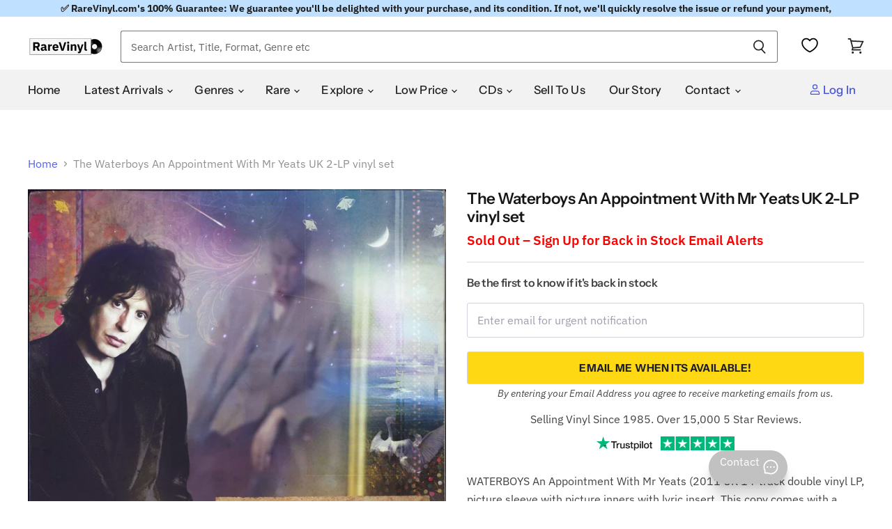

--- FILE ---
content_type: application/javascript
request_url: https://cdn.appmate.io/themecode/esprit-international-limited/main/collection-buttons.js?v=1712662419969306
body_size: -244
content:
export function inject({theme:e}){e.watch({selector:'.snize-product a[href*="/products"]'},t=>{t.closest(".snize-product").insertAfter(e.createComponent("wishlist-button-collection",{dataset:{productHandle:e.getProductHandle(t.element.href),variantId:e.getVariantId(t.element.href)},props:{showIcon:!0,showText:!1,floating:{reference:t,position:{placement:"top-end",inset:!0}}}}))})}


--- FILE ---
content_type: text/javascript; charset=utf-8
request_url: https://us.rarevinyl.com/products/waterboys-an-appointment-with-mr-yeats-uk-2-lp-vinyl-record-double-prplp081-787210.js
body_size: 2096
content:
{"id":7209375301823,"title":"The Waterboys An Appointment With Mr Yeats UK 2-LP vinyl set","handle":"waterboys-an-appointment-with-mr-yeats-uk-2-lp-vinyl-record-double-prplp081-787210","description":"WATERBOYS An Appointment With Mr Yeats (2011 UK 14-track double\r\n  vinyl LP, picture sleeve with picture inners with lyric insert. This copy\r\n  comes with a sheet music facsimile for The Hosting Of The Shee which\r\n  has been autographed by Mike Scott \u0026amp; Steve Wickham in black\r\n  marker pen. A superb collectable edition! PRPLP081)\u003cbr\u003e\u003cbr\u003e\u003cspan style=\"font-size: 14px; font-stretch: 100%; color: #999; font-weight: 700;\"\u003eTRACKLISTING AND EXTRA INFORMATION\u003c\/span\u003e\u003cbr\u003e\r\nThe Hosting Of The Shee\u003cbr\u003eSong Of Wandering Aengus\u003cbr\u003eNews For The Delphic Oracle\u003cbr\u003eA Full Moon In March\u003cbr\u003eSweet Dancer\u003cbr\u003eWhite Birds\u003cbr\u003eThe Lake Isle Of Innisfree\u003cbr\u003eMad As The Mist And Snow\u003cbr\u003eBefore The World Was Made\u003cbr\u003eSeptember 1913\u003cbr\u003eAn Irish Airman Foresees His Death\u003cbr\u003ePolitics\u003cbr\u003eLet The Earth Bear Witness\u003cbr\u003eThe Faery's Last Song\u003cbr\u003e\u003cbr\u003e\r\n\u003cstrong\u003eArtist\u003c\/strong\u003e - \u003ca href=\"\/collections\/the-waterboys\" title=\"Click to see complete listing of The Waterboys\"\u003eThe Waterboys\u003c\/a\u003e (click link for complete listing)\u003cbr\u003e\r\n\u003cstrong\u003eTitle\u003c\/strong\u003e - \u003ca href=\"\/pages\/search-results-page?q=The+Waterboys+An+Appointment+With+Mr+Yeats\" title=\"Click to see more products with the title An Appointment With Mr Yeats\"\u003e An Appointment With Mr Yeats\u003c\/a\u003e (click link for more of the same title)\u003cbr\u003e\r\n\u003cstrong\u003eYear of Release\u003c\/strong\u003e - 2011\u003cbr\u003e\r\n\u003cstrong\u003eFormat\u003c\/strong\u003e - 2-LP vinyl record set (Double LP Album)\u003cbr\u003e\r\n\u003cstrong\u003eRecord Label\u003c\/strong\u003e - Proper\u003cbr\u003e\r\n\u003cstrong\u003eCatalogue No\u003c\/strong\u003e - \u003ca href=\"\/pages\/search-results-page?q=PRPLP081\" title=\"Click to see more products with the catalogue number PRPLP081\"\u003ePRPLP081\u003c\/a\u003e (click link for more)\u003cbr\u003e\r\n\u003cstrong\u003eCountry of Origin\u003c\/strong\u003e - \u003ca href=\"\/collections\/uk-imports\" title=\"Click to see more items from United Kingdom (UK)\"\u003eUnited Kingdom (UK)\u003c\/a\u003e\u003cbr\u003e\r\n\u003cstrong\u003eLanguage\u003c\/strong\u003e - Regardless of country of origin all tracks are sung in English, unless otherwise stated in our description.\u003cbr\u003e\r\n\u003cstrong\u003eAdditional info\u003c\/strong\u003e - Deleted, Picture Sleeve, \u003ca href=\"\/collections\/autographs\" title=\"Click to see more autographed items\"\u003eAutographed\u003c\/a\u003e\u003cbr\u003e\r\n\u003cstrong\u003eBarcode\u003c\/strong\u003e - \u003ca href=\"\/pages\/search-results-page?q=805520000819\" title=\"Click to see more items with the barcode 805520000819\"\u003e805520000819\u003c\/a\u003e\u003cbr\u003e\r\n\u003cstrong\u003eCondition\u003c\/strong\u003e - This item is in Excellent condition or better (unless it says otherwise in the above description). We buy items as close to Mint condition as possible and many will be unplayed and as close to new as you could hope to find. Irrespective of the source, all of our collectables meet our strict grading and are 100% guaranteed.  \u003ca href=\"\/pages\/grading-your-collection\" title=\"Click here for more information about item conditions\"\u003e\u003cu\u003eClick here\u003c\/u\u003e\u003c\/a\u003e for more info.\u003cbr\u003e\r\n\u003cstrong\u003eRareVinyl.com Ref No\u003c\/strong\u003e - WAT2LAN787210  \u003cbr\u003e\r\n\u003cstrong\u003eAlternative Names\u003c\/strong\u003e - Waterboys.\u003cbr\u003e\r\n\u003cstrong\u003eRelated Artists\u003c\/strong\u003e - \u003ca href=\"\/collections\/another-pretty-face\" title=\"Click to see complete listing of Another Pretty Face\"\u003eAnother Pretty Face\u003c\/a\u003e, \u003ca href=\"\/collections\/dnv\" title=\"Click to see complete listing of DNV\"\u003eDNV\u003c\/a\u003e, \u003ca href=\"\/collections\/funhouse\" title=\"Click to see complete listing of Funhouse\"\u003eFunhouse\u003c\/a\u003e, \u003ca href=\"\/collections\/mike-scott\" title=\"Click to see complete listing of Mike Scott\"\u003eMike Scott\u003c\/a\u003e, \u003ca href=\"\/collections\/sharon-shannon\" title=\"Click to see complete listing of Sharon Shannon\"\u003eSharon Shannon\u003c\/a\u003e, \u003ca href=\"\/collections\/world-party\" title=\"Click to see complete listing of World Party\"\u003eWorld Party\u003c\/a\u003e.\u003cbr\u003e\r\n\u003cbr\u003e\r\n\u003cspan style=\"font-size: 14px; font-stretch: 100%; color: #999; font-weight: 700;\"\u003eGENRES\u003c\/span\u003e\u003cbr\u003e\r\n\u003ca href=\"\/collections\/rock\" title=\"Click to view more Rock items\"\u003eRock\u003c\/a\u003e, \u003ca href=\"\/collections\/scottish-artists\" title=\"Click to view more Scottish Artists items\"\u003eScottish Artists\u003c\/a\u003e.\u003cbr\u003e\r\n\u003cbr\u003e\r\n\u003cspan style=\"font-size: 14px; font-stretch: 100%; color: #999; font-weight: 700;\"\u003eREFERENCE\u003c\/span\u003e\u003cbr\u003e\r\n\u003cstrong\u003eEmail\u003c\/strong\u003e - \u003ca href=\"mailto:sales@rarevinyl.com\"\u003esales@rarevinyl.com\u003c\/a\u003e to contact our sales team.\u003cbr\u003e\r\n\u003cstrong\u003eRareVinyl.com Reference Number\u003c\/strong\u003e - WAT2LAN787210  \u003cbr\u003e\r\n\u003cbr\u003e\r\n\u003cspan style=\"font-size: 14px; font-stretch: 100%; color: #999; font-weight: 700;\"\u003eSELL TO US\u003c\/span\u003e\u003cbr\u003e\r\n\u003cstrong\u003eGot vinyl records, CDs or music memorabilia to sell?\u003c\/strong\u003e – Sell to us at our buying site \u003ca href=\"https:\/\/vinyl-wanted.com\/?utm_source=RareVinyl-ProductPage\" target=\"_blank\" title=\"Click here to sell to us\"\u003ehttps:\/\/vinyl-wanted.com\u003c\/a\u003e\u003cbr\u003e\r\n","published_at":"2024-01-19T04:42:58+00:00","created_at":"2022-04-04T10:48:03+01:00","vendor":"The Waterboys","type":"Collectable","tags":["2-LP vinyl set","AllAlbums","allvinyl","Autographed","decade-2010s","Deleted","genre-Rock","genre-Scottish Artists","Picture Sleeve","postage_2L","SEARCHANISE_IGNORE","UK","United Kingdom","vinyl","vinyllps","year-2011"],"price":12400,"price_min":12400,"price_max":12400,"available":false,"price_varies":false,"compare_at_price":null,"compare_at_price_min":0,"compare_at_price_max":0,"compare_at_price_varies":false,"variants":[{"id":41482699931839,"title":"Default Title","option1":"Default Title","option2":null,"option3":null,"sku":"WAT2LAN787210","requires_shipping":true,"taxable":true,"featured_image":null,"available":false,"name":"The Waterboys An Appointment With Mr Yeats UK 2-LP vinyl set","public_title":null,"options":["Default Title"],"price":12400,"weight":500,"compare_at_price":null,"inventory_management":"shopify","barcode":"805520000819","requires_selling_plan":false,"selling_plan_allocations":[]}],"images":["\/\/cdn.shopify.com\/s\/files\/1\/0566\/5105\/5295\/products\/the-waterboys-an-appointment-with-mr-yeats-uk-2-lp-vinyl-record-double-prplp081-787210.jpg?v=1705639387","\/\/cdn.shopify.com\/s\/files\/1\/0566\/5105\/5295\/products\/the-waterboys-an-appointment-with-mr-yeats-uk-2-lp-vinyl-record-double-wat2lan787210-787210b.jpg?v=1705639387","\/\/cdn.shopify.com\/s\/files\/1\/0566\/5105\/5295\/products\/the-waterboys-an-appointment-with-mr-yeats-uk-2-lp-vinyl-record-double-805520000819-787210c.jpg?v=1705639387","\/\/cdn.shopify.com\/s\/files\/1\/0566\/5105\/5295\/products\/the-waterboys-an-appointment-with-mr-yeats-uk-2-lp-vinyl-record-double-787210d.jpg?v=1705639387"],"featured_image":"\/\/cdn.shopify.com\/s\/files\/1\/0566\/5105\/5295\/products\/the-waterboys-an-appointment-with-mr-yeats-uk-2-lp-vinyl-record-double-prplp081-787210.jpg?v=1705639387","options":[{"name":"Title","position":1,"values":["Default Title"]}],"url":"\/products\/waterboys-an-appointment-with-mr-yeats-uk-2-lp-vinyl-record-double-prplp081-787210","media":[{"alt":"The Waterboys An Appointment With Mr Yeats UK 2-LP vinyl record set (Double LP Album) PRPLP081","id":28090337231039,"position":1,"preview_image":{"aspect_ratio":1.0,"height":1280,"width":1280,"src":"https:\/\/cdn.shopify.com\/s\/files\/1\/0566\/5105\/5295\/products\/the-waterboys-an-appointment-with-mr-yeats-uk-2-lp-vinyl-record-double-prplp081-787210.jpg?v=1705639387"},"aspect_ratio":1.0,"height":1280,"media_type":"image","src":"https:\/\/cdn.shopify.com\/s\/files\/1\/0566\/5105\/5295\/products\/the-waterboys-an-appointment-with-mr-yeats-uk-2-lp-vinyl-record-double-prplp081-787210.jpg?v=1705639387","width":1280},{"alt":"The Waterboys An Appointment With Mr Yeats UK 2-LP vinyl record set (Double LP Album) WAT2LAN787210","id":28090337263807,"position":2,"preview_image":{"aspect_ratio":1.005,"height":1273,"width":1280,"src":"https:\/\/cdn.shopify.com\/s\/files\/1\/0566\/5105\/5295\/products\/the-waterboys-an-appointment-with-mr-yeats-uk-2-lp-vinyl-record-double-wat2lan787210-787210b.jpg?v=1705639387"},"aspect_ratio":1.005,"height":1273,"media_type":"image","src":"https:\/\/cdn.shopify.com\/s\/files\/1\/0566\/5105\/5295\/products\/the-waterboys-an-appointment-with-mr-yeats-uk-2-lp-vinyl-record-double-wat2lan787210-787210b.jpg?v=1705639387","width":1280},{"alt":"The Waterboys An Appointment With Mr Yeats UK 2-LP vinyl record set (Double LP Album) 805520000819","id":28090337296575,"position":3,"preview_image":{"aspect_ratio":1.002,"height":1278,"width":1280,"src":"https:\/\/cdn.shopify.com\/s\/files\/1\/0566\/5105\/5295\/products\/the-waterboys-an-appointment-with-mr-yeats-uk-2-lp-vinyl-record-double-805520000819-787210c.jpg?v=1705639387"},"aspect_ratio":1.002,"height":1278,"media_type":"image","src":"https:\/\/cdn.shopify.com\/s\/files\/1\/0566\/5105\/5295\/products\/the-waterboys-an-appointment-with-mr-yeats-uk-2-lp-vinyl-record-double-805520000819-787210c.jpg?v=1705639387","width":1280},{"alt":"The Waterboys An Appointment With Mr Yeats UK 2-LP vinyl record set (Double LP Album)","id":28090337329343,"position":4,"preview_image":{"aspect_ratio":0.706,"height":1813,"width":1280,"src":"https:\/\/cdn.shopify.com\/s\/files\/1\/0566\/5105\/5295\/products\/the-waterboys-an-appointment-with-mr-yeats-uk-2-lp-vinyl-record-double-787210d.jpg?v=1705639387"},"aspect_ratio":0.706,"height":1813,"media_type":"image","src":"https:\/\/cdn.shopify.com\/s\/files\/1\/0566\/5105\/5295\/products\/the-waterboys-an-appointment-with-mr-yeats-uk-2-lp-vinyl-record-double-787210d.jpg?v=1705639387","width":1280}],"requires_selling_plan":false,"selling_plan_groups":[]}

--- FILE ---
content_type: application/javascript; charset=utf-8
request_url: https://searchanise-ef84.kxcdn.com/preload_data.4w7K6X2h9W.js
body_size: 13137
content:
window.Searchanise.preloadedSuggestions=['dead boys younger louder & snottier','rolling stones','david bowie vinyl','pink floyd vinyl','iron maiden','rolling stones vinyl','led zeppelin vinyl','beatles vinyl','elvis presley','madonna vinyl','michael jackson','bob dylan','led zeppelin','gary numan','the beatles vinyl','kate bush','u2 vinyl','black sabbath vinyl','elton john','fleetwood mac','pink floyd','iron maiden vinyl','elvis presley vinyls','queen vinyl','sex pistols','oasis vinyl','duran duran','paul mccartney','the clash','the doors','jimi hendrix','kylie minogue','depeche mode vinyl','lana del rey','metallica vinyl','bob dylan vinyl','the beatles','taylor swift','deep purple','bruce springsteen','new order','genesis vinyl','paul weller','david bowie','frank zappa','pet shop boys','jethro tull','black sabbath','pink floyd dark side of the moon','the damned','pearl jam','john lennon','george michael','joy division','elton john vinyl','grateful dead','bruce springsteen vinyl','taylor swift vinyl','bon jovi','status quo','neil young','alice cooper','frank sinatra','the police','bob marley','miles davis','the cure vinyl','king crimson','kylie minogue vinyl','gary numan vinyl','deep purple vinyl','thin lizzy','alice in chains','hip hop','the cure','kate bush vinyl','radiohead vinyl','the cult','lady gaga','michael jackson vinyl','beatles white album','picture disc','beach boys','the rolling stones vinyl','acdc vinyl','billy joel','stone roses','steely dan','neil young vinyl','george harrison','prince vinyl','rush vinyl','arctic monkeys','depeche mode','frank ocean','guns n roses','judas priest','mariah carey','fleetwood mac rumours','mike oldfield','punk rock vinyl','david bowie rare','nirvana vinyl','talking heads','the smiths','green day','the jam vinyl','stevie wonder','johnny cash','van halen','blondie vinyl','simple minds','eric clapton','van morrison','t rex','jethro tull vinyl','the who','jimi hendrix vinyl','paul weller vinyl','peter gabriel','bollywood vinyl','grateful dead vinyl','smashing pumpkins','electric light orchestra','elvis costello','ev\'ry time we say goodbye silver disc','tour programme','ozzy osbourne vinyl','dark side of the moon','hawkwind vinyl','status quo vinyl','kanye west','pink floyd wish you were here','nine inch nails','madonna picture disc','duran duran vinyl','madness vinyl','reggae vinyl','foo fighters','tears for fears','rod stewart','kiss vinyl','phil collins','the the','roxy music','janet jackson','rod stewart vinyl','the beatles abbey road','the clash vinyl','steely dan vinyl','abba vinyl','the band','moody blues','fleetwood mac vinyl','joy division vinyl','john martyn','tangerine dream','eric clapton vinyl','billie eilish','the jam','the kinks','abbey road','elo vinyl','the sweet','paul mccartney vinyl','roxy music vinyl','tom petty','harry styles','northern soul','the stone roses','cliff richard','new order vinyl','pearl jam vinyl','frank zappa vinyl','marillion vinyl','donna summer','billy joel vinyl','bob marley vinyl','whitney houston','omd vinyl','def leppard','aerosmith vinyl','diana ross','lou reed','frankie goes to hollywood','ub40 vinyl','daft punk','classic rock','beastie boys','george michael vinyl','ariana grande','stevie nicks','coloured vinyl','judas priest vinyl','cat stevens','test pressing','first pressing','david sylvian','mf doom','the doors vinyl','pink floyd the dark side of the moon','the beatles sgt pepper','van morrison vinyl','signed vinyl','elvis presley vinyl','wishbone ash','marvin gaye','supertramp vinyl','the eagles','dead or alive','the weeknd','yes vinyl','ultravox vinyl','ac/dc vinyl','bon jovi vinyl','movie soundtrack vinyl','linkin park','kraftwerk vinyl','tori amos','red hot chili peppers','joni mitchell','jeff buckley','siouxsie and the banshees','iron maiden picture disc','michael jackson thriller','nick drake','nick cave','dire straits','hip hop vinyl','sgt pepper\'s lonely hearts club band','simon and garfunkel','human league','heavy metal','the beatles white album','greatest hits','japanese vinyl','faith no more','soft cell','led zeppelin iv','pet shop boys vinyl','the beach boys','elton john goodbye yellow brick road','the beatles let it be','cocteau twins','frank sinatra vinyl','phil collins vinyl','ozzy osbourne','zz top','john coltrane','buddy holly','queen greatest hits','electric light orchestra vinyl','manic street preachers','the shadows','the fall','neil diamond','simple minds vinyl','coldplay vinyl','talk talk','dire straits brothers in arms','led zeppelin ii','uriah heep','star wars','guns n roses vinyl','peter gabriel vinyl','megadeth vinyl','the police vinyl','tom waits','erasure vinyl','the damned vinyl','now thats what i call music vinyl','billy idol','public image ltd','thin lizzy vinyl','roger waters','britney spears','massive attack','stone roses vinyl','one direction','the cars','marilyn manson','northern soul 7 inch','tom jones','earth wind and fire','manic street preachers vinyl','bill evans','sleep token','alice cooper vinyl','war of the worlds','sex pistols never mind the bollocks','small faces','christmas vinyl','box set','nat king cole','kim wilde','talking heads vinyl','funk and soul','paul simon','bryan adams','olivia newton john','david bowie ziggy stardust','miles davis kind of blue','ac dc','morrissey vinyl','sisters of mercy','george benson','with the beatles','white album','jeff beck','sam fender','lynyrd skynyrd vinyl','brian eno','the beatles sgt pepper\'s lonely hearts club band','shakin stevens','barbra streisand','cliff richard vinyl','king crimson vinyl','def leppard vinyl','blur vinyl','spandau ballet','johnny cash vinyl','joni mitchell vinyl','stevie wonder vinyl','gary moore','12 inch disco','dire straits vinyl','2001 a space odyssey','autographed vinyl','the carpenters','annie lennox','aphex twin','sonic youth','whitesnake vinyl','rubber soul','the stranglers vinyl','smashing pumpkins vinyl','t rex vinyl','the verve','u2 the joshua tree','the cramps','george harrison all things must pass','tears for fears vinyl','boney m','mac miller','jimi hendrix electric ladyland','limp bizkit','led zeppelin 1','wish you were here','my chemical romance','the beatles please please me','big country','james taylor','bee gees vinyl','the monkees','uriah heep vinyl','dark side of the moon vinyl','killing joke','led zepplin','jean michel jarre','roy orbison','the beatles a hard day\'s night','simply red','kasabian vinyl','john mayall','pink floyd animals','john mayer','van halen vinyl','jim reeves','kendrick lamar','nina simone','beastie boys vinyl','porcupine tree','the kinks vinyl','dolly parton','prince purple rain','amy winehouse','the killers','culture club','david bowie the rise and fall of ziggy stardust','the beatles revolver','inxs vinyl','the 1975 vinyl','santana vinyl','blondie parallel lines','arctic monkeys vinyl','motown vinyl','7 inch singles','tyler the creator','rolling stones sticky fingers','queen a night at the opera','mark knopfler','robert plant','tool vinyl','adam and the ants','meat loaf','the who vinyl','dream theater','tracy chapman','picture discs','the beautiful south','james brown vinyl','lana del rey vinyl','beach boys vinyl','eric burdon','neil diamond vinyl','the wall','ella fitzgerald','reggae vinyl lps','scorpions vinyl','whitney houston vinyl','bryan ferry','beautiful south','the rolling stones','chris rea','uk subs','mariah carey vinyl','spice girls','sticky fingers','deacon blue','cheap trick','elo out of the blue','classical vinyl','adam ant','captain beefheart','dusty springfield','xtc vinyl','the stranglers','the beatles help','steven wilson','mobile fidelity vinyl','stereophonics vinyl','iggy pop','bee gees','bring me the horizon','joan baez','pulp vinyl','david gilmour','the prodigy','noah kahan','sabrina carpenter','80s vinyl lps','bjork vinyl','mike oldfield vinyl','squeeze vinyl','ray charles','blue note','bad company','rare jazz','supertramp breakfast in america','john lennon imagine','the beatles the beatles white album','the mission','beyonce vinyl','rainbow vinyl','barry white','slayer vinyl','jesus and mary chain','motley crue','cd-r acetate','please please me','donna summer vinyl','picture disc vinyl','blue oyster cult','rem vinyl','john lennon vinyl','james last','emerson lake and palmer vinyl','fairport convention','crowded house','wham vinyl','the zombies','echo and the bunnymen','the style council','rush the band','the orb','the sundays','kate bush hounds of love','queens of the stone age','brian may','joe jackson','pet sounds','john denver','eagles hotel california','vinyl soundtrack','travis scott','aretha franklin vinyl','skid row','aretha franklin','robbie williams','louis armstrong','billy bragg vinyl','cat stevens vinyl','the who quadrophenia vinyl','motorhead vinyl','pink floyd the wall','ennio morricone','dua lipa','j cole','death metal','paul mccartney and wings','white stripes','jeff wayne war of the worlds','howard jones','jackson browne','creedence clearwater revival','luther vandross vinyl','the animals','kiss band','the hollies','bad company vinyl','joe cocker','fall out boy','thompson twins','eminem vinyl','black crowes','heavy metal vinyl','dr hook','janet jackson vinyl','sam cooke','the pogues','tangerine dream vinyl','country music','john williams','anthrax vinyl','little feat','the alarm','rory gallagher','shirley bassey','zz top vinyl','the rolling stones sticky fingers','ramones vinyl','magical mystery tour','the national','black flag','foo fighters vinyl','black metal','green day vinyl','simply red vinyl','tom petty and the heartbreakers','the charlatans','blind faith','the beatles sgt pepper\'s','noel gallagher','linda ronstadt','deep purple in rock','u2 vinyl albums','dean martin','big country vinyl','bloc party','half speed master vinyl','johnny winter','band on the run','chaka khan','frank ocean vinyl','zoetrope vinyl','pat benatar','new model army','bb king','tracy chapman vinyl','suede vinyl','chet baker','journey vinyl','luther vandross','jamiroquai vinyl','coloured vinyl lps','fleetwood mac rumours vinyl','oasis what\'s the story morning glory','the temptations','ocean colour scene','original master recording','the moody blues','rolling stones sticky fingers vinyl','sade vinyl','leonard cohen','nirvana nevermind','the jam vinyl singles','the cranberries','joan armatrading','stevie ray vaughan','miles davis vinyl','herbie hancock','12 inch singles','house music','micheal jackson','the who live at leeds','deep purple made in japan','flaming lips','reggae rare','tv girl','kirsty maccoll','lionel richie','mobile fidelity','the beat','the stone roses vinyl','the sound of music','dead kennedys','the blue nile','let it be','ed sheeran','the clash london calling','meat loaf bat out of hell','gary moore vinyl','duke ellington','tubeway army','nina simone vinyl','shed seven','jimmy hendrix vinyl','amy winehouse vinyl','sisters of mercy vinyl','jay z','the cult vinyl','shaped picture disc','oasis vinyl definitely maybe','indian vinyl','gentle giant','bob marley and the wailers','genesis selling england by the pound','tame impala','paul simon graceland','prefab sprout','take that','elo out of the blue blue vinyl','alan parsons project','guns and roses','queen bohemian rhapsody vinyl','sammy hagar','rick wakeman','all sacd','lynyrd skynyrd','drum and bass','cyndi lauper','the beetles','stanley kubrick','barbara streisand vinyl','al green','stone temple pilots','classical music vinyl','pink floyd the wall vinyl','ufo vinyl','carly simon','counting crows','kenny rogers','red hot chili peppers vinyl','punk rock','the specials','dave brubeck','stiff little fingers','bob seger','freddie mercury','tom waits vinyl','ziggy stardust','the moody blues vinyl lps','belinda carlisle','the beautiful south vinyl','marc bolan','rory gallagher vinyl','alice in chains vinyl','charli xcx','billy ocean','alison moyet','john mayall blues breakers','the pixies','prince little red corvette','led zeppelin physical graffiti','ten years after','the who tommy','mott the hoople','happy mondays','new order blue monday','purple rain','nancy sinatra','everything but the girl','the dolphin','linkin park vinyl','ryan adams','jimmy hendrix','my bloody valentine','soundgarden vinyl','the faces','prog rock','10cc vinyl','lloyd cole','siouxsie and the banshees vinyl','carole king tapestry','pink floyd meddle','black sabbath black sabbath','the beatles rubber soul','roy harper','otis redding','tubular bells','ringo starr','stevie wonder songs in the key of life','steve miller band','arcade fire','reputation taylor swift','kings of leon','the verve vinyl','creedence clearwater revival vinyl','massive attack vinyl','the sound','the velvet underground & nico','jerry lee lewis','cream disraeli gears','neil young harvest','elvis presley lp','the beach boys vinyl','todd rundgren','cocteau twins vinyl','gracie abrams','pil metal box','johnny mathis','pj harvey','primal scream','post malone','chicago vinyl','top 500 greatest albums of all time','dr dre','bauhaus vinyl','john coltrane vinyl','midnight oil','jazz funk','abba the album','fairport convention vinyl','machine head','georgie fame','de la soul','diamond head','charlie parker','the byrds','willie nelson','the jacksons','ian dury','mazzy star','wolf alice','ac dc vinyl','pat metheny','boomtown rats vinyl','groove armada','muddy waters','dinosaur jr','olivia newton-john','radiohead ok computer','madness vinyl singles','nine inch nails vinyl','the style council vinyl','canned heat','jefferson airplane','psychedelic rock','dr feelgood','abba greatest hits','peter frampton','the white stripes','lord of the rings','saturday night fever','kanye west vinyl','david gilmour vinyl','daryl hall & john oates','doobie brothers','the beatles white album white vinyl','robert palmer vinyl','the wedding present','willie nelson vinyl','david essex','joni mitchell blue','budgie vinyl','billy bragg','bad manners','david bowie hunky dory','biffy clyro','janis joplin','olivia dean','james bond','noel gallagher\'s high flying birds','twenty one pilots','four tops','leo sayer','the seekers','scott walker','box sets','boston vinyl','emerson lake and palmer','inspiral carpets','record store day','beatles for sale','dionne warwick','the velvet underground','bruce springsteen born to run','robert palmer','katy perry','the yardbirds','patti smith','chris rea vinyl','glen campbell','the streets','system of a down','marc almond','styx vinyl','andy williams','marillion picture disc','nick cave and the bad seeds','little feat vinyl','lady gaga vinyl','beatles revolver','jeff beck vinyl','david bowie space oddity','the beatles with the beatles','the sweet vinyl','black sabbath vol 4','daft punk vinyl','eddie cochran','the undertones','crowded house vinyl','the church','tubular bells mike oldfield','the white album','the groundhogs','80’s disco 12','beatles rubber soul','saturday night fever vinyl','stranger things','all things must pass','limp bizkit vinyl','prog rock vinyl','thrash metal vinyl','steve winwood','billie holiday','marvin gaye vinyl','james taylor vinyl','stan getz','deacon blue vinyl','al stewart','sound of music','chappell roan','the klf','90s dance vinyl','carole king','amy winehouse back to black','john cale','hotel california','the beatles yellow submarine','deutsche grammophon','two tone','180 gram vinyl','barry manilow vinyl','chemical brothers','tina turner vinyl','alicia keys','let it bleed','etta james','kiss alive','talk talk vinyl','david bowie diamond dogs','black keys','the waterboys','bat out of hell','rage against the machine','oscar peterson','wet wet wet','bob dylan blonde on blonde','genesis foxtrot','john lee hooker','procol harum','brothers in arms','wish you were here pink floyd','santana abraxas','rolling stones some girls','led zepplin vinyl','type o negative','soft machine','duran duran rio','tom jones vinyl','peter green','snow patrol','allman brothers band vinyl','julian cope','hall and oates','pink floyd dark side of the moon vinyl','salsa vinyl','the dark side of the moon','kind of blue','t shirt','promo poster','paul young','nazareth vinyl','uk punk','beatles mono','the darkness','christopher cross','diana ross vinyl','liam gallagher','robin trower','the specials vinyl','george harrison vinyl','jethro tull aqualung in vinyl','steve earle','faith no more vinyl','david bowie heroes','the human league','ian dury and the blockheads','perry como','supertramp crime of the century','the housemartins','humble pie','gorillaz vinyl','blink 182 vinyl','crosby stills nash and young','underworld vinyl','curtis mayfield','madonna like a virgin','michael jackson bad','portishead dummy','manfred mann','led zeppelin iii','anita baker','mylene farmer','depeche mode violator','boomtown rats','otis redding vinyl','celine dion vinyl','john barry','abba gold','box sets vinyl','bad omens','style council','taylor swift folklore','roger waters vinyl','barry manilow','cdr acetate','the black crowes','bruce springsteen born in the usa','led zeppelin led zeppelin iv','yes close to the edge','roxette vinyl','the supremes','jack white','kishore kumar','jeff buckley grace','the smiths the queen is dead','barclay james harvest','bing crosby','grand funk railroad','micheal jackson vinyl','tamla motown','oingo boingo','boy george','mini disc','roger taylor','goodbye yellow brick road','band on the run wings','hans zimmer','golden earring','metallica master of puppets','olivia newton john vinyl','hank williams','hunky dory','sex pistols god save the queen','testament vinyl','hindi vinyl','beautiful south vinyl','goo goo dolls','dj shadow','gordon lightfoot','everly brothers','killing joke vinyl','the pogues vinyl','7 inch vinyl','marilyn manson vinyl','ted nugent','autographed photograph','ten years after vinyl','pink floyd wish you were here vinyl','stiff little fingers vinyl','bill withers','ben folds','steve hackett','cream vinyl','the stooges','olivia rodrigo','top gun','dead can dance','pearl jam ten vinyl','yes fragile','shania twain','the saints','cher vinyl','janis ian','top of the pops','gift voucher','mad season','human nature','the misfits','rush 2112 vinyl','britpop 90s','marty robbins','the the infected','art pepper','john lennon double fantasy','camel vinyl','connie francis','madness picture disc','badfinger vinyl','aztec camera','bronski beat','kiss vinyl records','richard thompson','folklore taylor swift','beatles singles','beetles vinyl','the move','street sounds','velvet underground','bucks fizz','brian wilson','jethro tull stand up','12 inch vinyl','led zeppelin led zeppelin','elvis presley singles','public image','sting vinyl','teenage fanclub','tommy the who','brian briggs brian damage','roberta flack','avenged sevenfold','wishbone ash argus','pink floyd the division bell','gerry rafferty','bob dylan highway 61 revisited','bad bunny','madonna cd','the libertines','the small faces','ok computer','faithless vinyl','diamond dogs','northern soul albums','florence and the machine','jason donovan','pink floyd relics','the cramps vinyl','jimmy buffett vinyl','james last on vinyl','the exploited','david bowie low','herbie hancock vinyl','boz scaggs','smokey robinson','bohemian rhapsody','melissa etheridge','audiophile lp\'s','bonnie raitt','deftones vinyl','the cure disintegration','the skids','songs in the key of life','bryan ferry vinyl','queen a night at the opera vinyl','savoy brown','alice cooper billion dollar babies','the beatles anthology','jim croce','primal scream vinyl','moby play','orchestral manoeuvres in the dark','glenn miller','steve hillage','norah jones','joy division unknown pleasures','fields of the nephilim','elvis costello vinyl','no doubt','mary j blige','black sabbath master of reality','sepultura vinyl','one direction vinyl','garth brooks','white lies','queen greatest hits vinyl','sinead o\'connor','three dog night','thin lizzy live and dangerous','wedding present','beatles abbey road','elton john greatest hits vinyl','counting crows vinyl','alan parsons','1980s vinyl','syd barrett','celine dion','the white stripes you don\'t know what love is you just do as you\'re told','x ray spex','meatloaf bat out of hell','king crimson the court of the crimson','happy mondays vinyl','the who singles','elliott smith','the chameleons','tom petty vinyl','guns n roses appetite for destruction','bon iver','the sisters of mercy','oasis definitely maybe','the beatles magical mystery tour','1st press','frank turner','nme article','stray cats','the drifters','ac/dc back in black','pat benatar vinyl','the hollies vinyl','lionel richie vinyl','men at work','70s vinyl','grateful dead cd','kate bush the kick inside','madonna poster','iggy pop vinyl','free fire and water','stephen stills','mike oldfield tubular bells','the warning','en vogue','saint etienne','velvet underground and nico','billy fury','various-hip hop & rap rap a definition','david bowie aladdin sane','michael jackson off the wall album','magnum vinyl','mofi vinyl','soundtracks vinyl','beatles a hard days night','herb alpert','abba arrival','tamla motown singles','alexander o\'neal','neil sedaka','t.rex vinyl','cd box set','nick lowe','be bop deluxe','linda ronstadt vinyl','barclay james harvest vinyl','prince purple rain album vinyl','king crimson in the court of the crimson king','led zeppelin led zeppelin ii','bryan adams vinyl','meet the beatles','billy idol vinyl','blue note vinyl','funeral for a friend','r & b soul','david bowie the world of david bowie','toto vinyl','sandy denny','ska vinyl','lou reed transformer','ry cooder','warren zevon','petula clark','progressive rock','pulp different class','wu tang','allman brothers','alter bridge','wu tang clan','faith inner ex','bon jovi slippery when wet','the charlatans vinyl','nigel kennedy','jj cale','elton john captain fantastic','run dmc','doobie brothers vinyl','best of','sensational alex harvey band','deep purple machine head','exile on main street vinyl','butthole surfers','the three degrees','queen jazz','the runaways','joan jett','red hot chilli peppers','bad religion','metallica kill em all','steel pulse','cowboy junkies','big audio dynamite','rush moving pictures','john martyn vinyl','quincy jones','donovan vinyl','the strokes','robert wyatt','madonna true blue','carlos santana','buddy rich','beach boys pet sounds','sparks vinyl','little richard','doctor who','suzanne vega','genesis trespass','snoop dogg','the planets','crosby stills & nash','james brown','physical graffiti','bay city rollers','eurythmics vinyl','buckingham nicks','thriller michael jackson','wham last christmas','the the dusk','uk subs vinyl','scritti politti','woodstock 3 record set','genisis vinyl','black sabbath paranoid','marc bolan and t rex','13th floor elevators','slade rare record','northern soul vinyl','steeleye span','beatles please please me','u2 war','john denver vinyl','u2 boy','king diamond','bert jansch','imagine john lennon','the eagles greatest hits','dean martin vinyl','radiohead the bends','fiona apple','billy joel the stranger','elliot smith','pop life','gaye bykers on acid git down shake your thang','village people','bob dylan greatest hits','queen lp','led zeppelin in through the out door','humble pie vinyl','celtic frost','disco dancer','the bangles','hanoi rocks','ian hunter','john foxx','rick astley','albert king','at the drive in','chuck berry hail hail rock n roll','tori amos vinyl','cabaret voltaire','john prine','dexys midnight runners','beatles help','beatles box set','tony bennett','porcupine tree vinyl','r.e.m on vinyl','brian eno vinyl','schema schema','peter gabriel so','frankie valli and the four seasons','backstreet boys','dr john','enigma vinyl','psychedelic furs','bananarama vinyl','catherine wheel','now thats what i call music','the four seasons','saxon vinyl','richard ashcroft','aladdin sane','queen news of the world','robbie williams vinyl','tina turner','gene pitney','born to run','carol king','trance vinyl','transvision vamp','madness one step beyond','chris de burgh','cutting crew','pearl jam ten','def leppard hysteria','throbbing gristle','smooth jazz','muse vinyl','phantom of the opera','tango in the night','rick james','atom heart mother','cream wheels of fire','human league dare','julio iglesias','patsy cline','k-tel lp\'s','dire straits love over gold','the sound of music original soundtrack','violent femmes','peter frampton frampton comes alive','bill nelson','the music','nik kershaw','thelonious monk','the band the last waltz','howlin wolf','rare earth','blue oyster cult vinyl','isaac hayes','george michael faith','outside inside ex','the giants of jazz','lcd soundsystem','chris cornell','the adverts','led zeppelin the song remains the same','sister sledge','lenny kravitz','grease soundtrack','the stylistics','fontaines dc','abc lexicon of love','gang of four','decca classical','ocean colour scene vinyl','fatboy slim','fleetwood mac tusk','rush vinyl lps','the rolling stones their satanic majesties request','blossoms there is a reason why i never returned your calls','reo speedwagon','miley cyrus','alanis morissette','the black keys','joe walsh','beatles let it be','cilla black','brand new','little angels','fred again','harry chapin','thrash metal','jethro tull thick as a brick vinyl','appetite for destruction','new york dolls','cassette tapes','playboi carti','noiseworks r.i.p millie','rockabilly vinyl','nick cave and the bad seeds vinyl','waylon jennings','the beatles 1962-1966','the weekend','kula shaker','rise against','lee morgan','the wonder stuff','bob seger vinyl','the verve urban hymns','barbecue bob barbecue blues','sade diamond life','rob zombie','hardcore punk','samantha fox','modern talking','rock n roll','the dickies','wishbone ash vinyl','lauryn hill','cinderella vinyl','the killers vinyl','the rolling stones through the past darkly big hits vol 2','pink floyd pulse','rolling stones let it bleed','cradle of filth','omd 12 inch vinyl','sex pistols vinyl','inxs kick','prince buster','dead kennedys vinyl','mtv unplugged','breakfast in america','count basie','steely dan aja vinyl','tim buckley','jimi hendrix are you experienced vinyl','keith jarrett','sophie ellis bextor','acdc back in black','placebo vinyl','now that\'s what i call music','dolly parton vinyl','alanis morissette vinyl','jimmy buffett','curved air','blue monday','donald byrd','china crisis','indigo girls','in flames','brand new heavies','eurythmics eurythmics','elo out of the blue picture disc','the bee gees','various artist vinyl','vangelis chariots of fire','metallica black album','colored vinyl','grace jones','herb alpert and the tijuana brass','jj lin','twisted sister','bridge over troubled water','the police reggatta de blanc','marvin gaye whats going on','new power generation','lata mangeshkar','eagles vinyl','misfits vinyl','jimmy page','del amitri','eric clapton unplugged','jimmy eat world','ub40 signing off','cheap trick vinyl','all about eve','japanese cd','rumours fleetwood mac','selena gomez','michael jackson history','diana & marvin','the corrs','tour program','depeche mode vinyl 7','u2 rattle and hum','devo vinyl','houses of the holy','with the beatles mono','the who my generation vinyl','husker du','ray charles vinyl','jefferson airplane vinyl','uriah heep very eavy very umble','steppenwolf vinyl','the rolling stones the rolling stones vol 3','art of noise','captain beyond','the offspring','greta van fleet','original master recording vinyl','beethoven symphony','oasis singles','the godz','burt bacharach','django django waveforms shrink','taylor swift reputation','off the wall','melanie melanie','laura branigan','prince picture disc','justin timberlake','reo speedwagon vinyl','jazz blues fusion','mr big','crystal castles','bruce dickinson','definitely maybe','compilation vinyl','buzzcocks singles','dire straights','avril lavigne','war of the worlds vinyl','king of the surf guitar','jerry garcia','air supply','fats domino','eagles hotel california vinyl','napalm death','niall horan','paradise lost','rod stewart every picture tells a story','grand funk','tin machine','45 singles 60s 70s','ultravox vienna','super furry animals','prince sign o the times','tony rice','every picture tells a story','ben howard','the cars vinyl','split enz','tour itinerary','slipknot vinyl','tygers of pan tang','great white','white label','yellow submarine','skinny puppy','anita baker vinyl','bob james','the who live at leeds vinyl lp','david cassidy','iron maiden iron maiden','mark lanegan','hot chocolate','uk garage','michael jackson thriller vinyl','leonard cohen vinyl','nirvana unplugged','david bowie the man who sold the world','public enemy','jennifer lopez','mac demarco','trex vinyl','the wall pink floyd','george jones','chris stapleton','level 42 vinyl lp','robert johnson','charles mingus','ride the lightning','in rainbows','pet shop boys 12 vinyl','don mclean','jesus christ superstar','del shannon','genesis live','brenda lee','kate bush the whole story','average white band','dub reggae','hothouse flowers','ecm vinyl','joe sample','the rolling stones big hits high tide and green grass','king gizzard and the lizard wizard','boards of canada','bobby brown','buddy guy','jurassic park','benny goodman','david gray','the midnight','master of puppets','weezer vinyl','the specials the specials','peel sessions','blue nile','holst the planets','the police synchronicity vinyl','phil collins face value','blur parklife','sun ra','sigur ros','a perfect circle','classical music','the selecter','dio vinyl','tyrannosaurus rex','danzig vinyl','press pack','rainbow rising','angelic upstarts','jimi hendrix lp','lily allen','wasp vinyl','sheryl crow','muddy waters vinyl','gentle giant vinyl','rage against the machine vinyl','kings of leon vinyl','take that vinyl','velvet underground vinyl','suzi quatro','yazoo vinyl','lil wayne','little mix','abba super trouper','huey lewis and the news','audioslave vinyl','folk music','peggy lee','frank zappa hot rats','stevie nicks vinyl','yoko ono','the beatles 1967-1970','django django default','dead can dance vinyl','gift card','fleetwood mac tango in the night','the yes album','destiny\'s child','queen sheer heart attack','king kurt','yardbirds vinyl','gloria estefan vinyl','grunge vinyl','jerry goldsmith','don williams','a ha','lloyd cole and the commotions','gladys knight and the pips','jimmy smith','merle haggard','electric wizard','rap vinyl','elvis presley 10 inch','west side story','status quo live','queen the works','genesis a trick of the tail','the who my generation','the kooks','kim wilde vinyl','led zeplin','girls aloud','concert programmer','harry styles vinyl','jack johnson vinyl','the wildhearts','blade runner','born in the usa','roy ayers','gary glitter','venus and mars','louis tomlinson','yes 3rd','les miserables','disney vinyl','paul van dyk','the cure vinyl lps','bon jovi always','dave matthews band','pink floyd ummagumma','moody blues vinyl','nothing but thieves','pantera vinyl','midnight magic','toni braxton','iron maiden the number of the beast','tubeway army are friends electric','doris day','pretty things','new order substance','screaming trees','the guess who','the blues brothers vinyl','the sex pistols','donny hathaway','thomas dolby','electric light orchestra out of the blue','biffy clyro vinyl','go west','gil scott heron','kraftwerk autobahn','blood on the tracks','dire straits making movies','back in black','michael jackson dangerous','joe strummer','emmylou harris','korn vinyl','the slits','phoebe bridgers','van der graaf generator','the creatures','pyotr ilyich tchaikovsky symphony no 6 in b minor pathétique','neil young after the gold rush','mr bungle','the nice','vertigo swirl','ronnie james dio','the war of the worlds','south africa','the doors the doors','bruno mars','monty python','madonna madonna','sex pistols anarchy in the uk','human league vinyl','five star','motorhead motorhead','jackson five','the carpenters lp records','secret machines all at once it\'s not important','the cranberries vinyl','weather report','little river band','the roots','bullet for my valentine','sheena easton','give give give me','autographed portrait photograph','gladys knight','ozzy osbourne the ultimate sin','bob dylan blood on the tracks','the mamas and the papas','john carpenter','ryuichi sakamoto','scorpions virgin killer','isley brothers','poison vinyl','daniel caesar','rainbow long live rock n roll','tate mcrae','art blakey','the four tops','teddy pendergrass','lightning seeds','charles aznavour','elvis vinyl','neneh cherry','queens of the stone age vinyl','helen watson hanging out the washing in a small backyard','edith piaf','mos def','vol 1 issue 12','foreigner foreigner','the coral','jimmy cliff','2pac vinyl','blues brothers','robert plant vinyl','the jam in the city','urban cookie collective the key the secret 2005','madonna erotica','pop will eat itself','stranglers vinyl','sonny rollins','long tall sally','no rome','new model army vinyl','franz ferdinand','earth wind and fire vinyl','death in june','genesis nursery cryme','the mission uk','diana ross and the supremes','david bowie cd','midge ure','the tubes','homeward bound','ben harper','78 vinyl records','the band the band','bill frisell','sgt pepper','their satanic majesties request','let it be naked sealed','squeeze cool for cats vinyl','nwobhm vinyl','katrina & the waves','orange juice','london calling','never mind the bollocks vinyl','the big sound authority this house is where your love stands','mobile fidelity sound lab','april wine','stone temple pilots vinyl','grace jones vinyl','ren gill','sam fender vinyl','electro hip hop','black eyed peas','top of the pops vinyl','wasp i wanna be somebody','blind melon','motown lps','lana del ray','the raes','sinead oconnor vinyl','hot chocolat','pink fairies','joe cocker vinyl lps','dennis brown','led zeppelin 2','ian brown','sos band','the who sell out','love is in control finger on the trigger','iron butterfly','jackson 5 vinyl','used vinyl','keith richards','the beatles 1','lita ford','tracey chapman','scissor sisters','cypress hill','all over you','sex pistols god save the queen vinyl','brian ferry','jon anderson','blondie singles','donald fagen','the smashing pumpkins','signed photograph','john lennon rock n roll','factory records','exile on main street','taj mahal','for us 2nd gatefold','the the soul mining','fortran 5 blues','peter tosh','television marquee moon','the monkeys','soundtrack vinyl','diana krall','swing out sister','toyah vinyl','the shirts','jazz uk vinyl','the pretty things','beth orton','big star','band aid do they know it\'s christmas','elton john greatest hits','the beatles vinyl lp','julie london','the rod stewart album','george duke','sgt peppers lonely hearts club band','janes addiction','elvis christmas album','quiet riot','psychic tv','candi staton','superstar hum whole new meaning','led zeppelin led zeppelin iii','lisa stansfield vinyl','eddie vedder','tommy bolin','beatles picture disc','texas vinyl','minor threat','yes going for the one','the eagles vinyl','chris isaak','icicle works','rare vinyl','eurythmics sweet dreams','siamese dream','donna summer love\'s unkind','first pressing vinyl lp','sigue sigue sputnik','jack johnson','notorious big','real life','rose royce','the commodores','please please me the beatles','howard jones vinyl','last concert in japan 180 gram purple vinyl sealed','radio head','lauren hill','the white album the beatles','judy garland','don henley','steve vai','jungle drum and bass','long pond','tour prog','all things must pass george harrison','hey jude','philip glass','queen live killers','are you experienced','thin lizzy jailbreak','t rex electric warrior','rammstein vinyl','all stars 64','wasp animal f**k like a beast','jimi hendrix band of gypsys','engelbert humperdinck','henry mancini','led zeppelin 3','mountain climbing','tattoo ex','the ruts','ariana grande vinyl','gene vincent','concert programme','christmas albums','beady eye','i love the things you do to me','indie vinyl','sonic youth vinyl','creedance clearwater revival','queen bohemian rhapsody'];